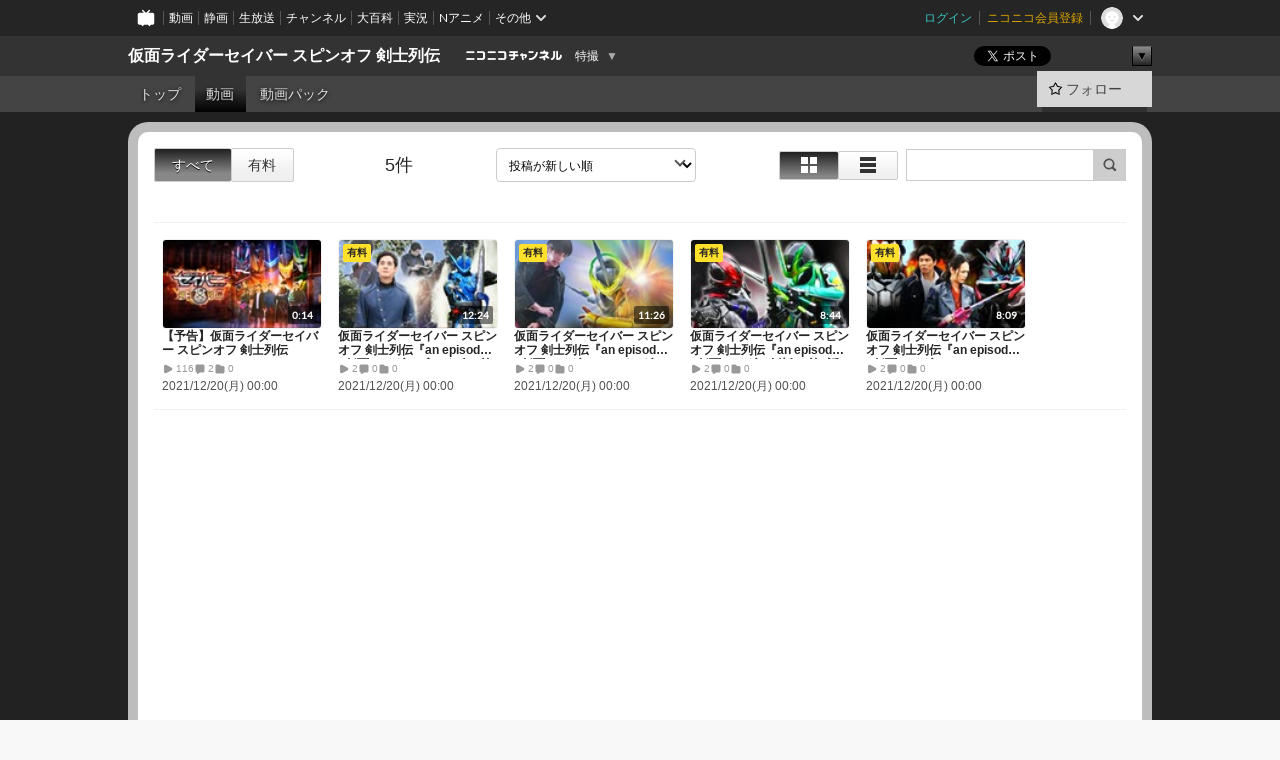

--- FILE ---
content_type: text/html; charset=UTF-8
request_url: https://ch.nicovideo.jp/kenshiretsuden/video/%7B%7Bitems.%5B0%5D.values.portalSecondLink.context%7D%7D?from=ch_article_2648154
body_size: 13182
content:
<!DOCTYPE HTML PUBLIC "-//W3C//DTD HTML 4.01 Transitional//EN"
"http://www.w3.org/TR/html4/loose.dtd">







<html class="webkit ">

<head>
<meta http-equiv="Content-Type" content="text/html; charset=utf-8">
<meta http-equiv="Content-Script-Type" content="text/javascript">
<meta http-equiv="Content-Style-Type" content="text/css">
<meta http-equiv="X-UA-Compatible" content="IE=edge, chrome=1">
<meta name="copyright" content="(C) DWANGO Co., Ltd.">

<title>動画 : 仮面ライダーセイバー スピンオフ 剣士列伝 - ニコニコチャンネル
</title>

    

                                            <meta property="og:title" content="動画 : 仮面ライダーセイバー スピンオフ 剣士列伝 - ニコニコチャンネル ">
<meta property="og:site_name" content="仮面ライダーセイバー スピンオフ 剣士列伝">
<meta property="og:description" content="「仮面ライダーセイバー スピンオフ 剣士列伝」の配信ページです。(C)2020 「仮面ライダーセイバースピンオフ 剣士列伝」製作委員会 (C)2020 石森プロ･テレビ朝日・ADK EM・東映">
<meta property="og:url" content="https://ch.nicovideo.jp/kenshiretsuden/video/%7B%7Bitems.%5B0%5D.values.portalSecondLink.context%7D%7D?from=ch_article_2648154">
<meta property="og:image" content="https://img.cdn.nimg.jp/s/comch/channel-icon/original/ch2648154/7074363.jpg/512x512l_FFFFFFFF?key=69b65e094797065249f1228c6c3562efde11ff0ea5688b9c167eddfd1a178671">
<meta property="og:type" content="website">
<meta property="fb:app_id" content="1080595878705344">
<meta name="twitter:card" content="summary">


    

<script type="text/javascript">
  try {
    window.NicoGoogleTagManagerDataLayer = [];

    var data = {};

        data.user = (function () {
      var user = {};

                  user.login_status = 'not_login';
            user.member_plan_id = null;

      return user;
      })();

    data.content = (function () {
      var content = {};
      content.community_id = '5551747';
      content.ch_screen_name = 'kenshiretsuden';
      content.channel_id = 'ch2648154';
      content.ch_monthly_charge = null;
      return content;
    })();

    window.NicoGoogleTagManagerDataLayer.push(data);
    } catch (e) {}
</script>
<!-- Google Tag Manager For Channel Access Analytics -->


    <script>(function(w,d,s,l,i){w[l]=w[l]||[];w[l].push({'gtm.start':
                new Date().getTime(),event:'gtm.js'});var f=d.getElementsByTagName(s)[0],
            j=d.createElement(s),dl=l!='dataLayer'?'&l='+l:'';j.async=true;j.src=
            'https://www.googletagmanager.com/gtm.js?id='+i+dl;f.parentNode.insertBefore(j,f);
        })(window,document,'script','NicoChannelAccessAnalyticsGtmDataLayer','GTM-K8M6VGZ');</script>


<script>
        window.NicoChannelAccessAnalyticsGtmDataLayer.push({
        'event': 'TriggerAccessAnalytics',
        'PageParameter.ChannelId': 'ch2648154',
        'PageParameter.ContentId': null,
        'PageParameter.ContentBillingType': null,
        'PageParameter.IsChannelLiveMemberFree': null,
        'PageParameter.IsChannelLivePayProgram': null,
        'PageParameter.FrontendId': 32
    });
</script>
<!-- End Google Tag Manager For Channel Access Analytics -->
<!-- Google Tag Manager -->

<script>(function(w,d,s,l,i){w[l]=w[l]||[];w[l].push({'gtm.start':new Date().getTime(),event:'gtm.js'});var f=d.getElementsByTagName(s)[0],j=d.createElement(s),dl=l!='dataLayer'?'&l='+l:'';j.async=true;j.src='https://www.googletagmanager.com/gtm.js?id='+i+dl;f.parentNode.insertBefore(j,f);})(window,document,'script','NicoGoogleTagManagerDataLayer','GTM-KXT7G5G');</script>

<!-- End Google Tag Manager -->

    <meta name="description" content="「仮面ライダーセイバースピンオフ剣士列伝」の配信ページです。(C)2020「仮面ライダーセイバースピンオフ剣士列伝」製作委員会(C)2020石森プロ･テレビ朝日・ADKEM・東映">
    
        
                                
            
        
        
        
        
        
                
        
                
        


                                    <link rel="canonical" href="https://ch.nicovideo.jp/kenshiretsuden/video">


    

                        <link rel="alternate" media="only screen and (max-width: 640px)" href="https://sp.ch.nicovideo.jp/kenshiretsuden/video/{{items.[0].values.portalSecondLink.context}}" />

    <link rel="shortcut icon" href="https://ch.nicovideo.jp/favicon.ico?111206">

<link rel="stylesheet" href="https://secure-dcdn.cdn.nimg.jp/nicochannel/chfront/css/legacy-less/base.css?1768454887
">







    <link rel="alternate" type="application/rss+xml" title="仮面ライダーセイバー スピンオフ 剣士列伝 チャンネル動画" href="/kenshiretsuden/video?rss=2.0">



    <link rel="stylesheet" href="https://secure-dcdn.cdn.nimg.jp/nicochannel/chfront/css/legacy-less/channel-channel_base.css?1768454887
">

        <style type="text/css"><!--
                section.site_body {background-color:#222222;background-position:left top;background-repeat:no-repeat;background-attachment:scroll;color:#bababa;}
section.site_body a {color:#ffffff;}
section.site_body a:visited {color:#f0f0f0;}

div#channel-main  {background-color:#222222;background-position:left top;background-repeat:no-repeat;background-attachment:scroll;color:#bababa;}
div#channel-main a {color:#ffffff;}
div#channel-main a:visited {color:#f0f0f0;}

    --></style>


    <link rel="stylesheet" href="https://secure-dcdn.cdn.nimg.jp/nicochannel/chfront/css/channel/video.css?1768454887
">



<link rel="stylesheet" href="https://secure-dcdn.cdn.nimg.jp/nicochannel/chfront/css/legacy-less/campaign-ticket_sale-ticket_sale.css?1768454887
">



<script>
var is_login   = false;
var is_premium = false;
var is_channel = true;
var user_is_joinable = false;
var nicopo_balance = false;
var page_code  = "video_list"||null;
var page_id    = "ch_video_detail"||null;
var user       = null,
    ad_age     = null;
var community = {
    "type":"normal"
};
var channeloption = {
    "first_month_free_flag":false};
var show_danimestore_invitation = false</script>


<script src="https://secure-dcdn.cdn.nimg.jp/nicochannel/chfront/js/polyfill/closest.js"></script>

<script src="https://secure-dcdn.cdn.nimg.jp/nicochannel/chfront/js/lib/jquery/jquery-3.6.min.js"></script>
<script src="https://secure-dcdn.cdn.nimg.jp/nicochannel/chfront/js/lib/jquery/jquery-migrate.3.3.2.min.js"></script>

<script>jQuery.noConflict();</script>
<script src="https://secure-dcdn.cdn.nimg.jp/nicochannel/chfront/js/common.js?1768454887
"></script>



<script src="https://secure-dcdn.cdn.nimg.jp/nicochannel/chfront/js/lib/swfobject.js?v1.5.1"></script>


<script src="https://res.ads.nicovideo.jp/assets/js/ads2.js?ref=ch"></script>







<script>
    (function (w, k1, k2) {
        w[k1] = w[k1] || {};
        w[k1][k2] = w[k1][k2] || {};
        w[k1][k2]['CurrentChannel'] = {
            ChannelId: 2648154,
        };
    })(window, 'NicochFrontCoreForeignVariableBinding', 'ChFront');
</script>


</head>

<body id="video_page"class="
 ja  channel personal">
<!-- Google Tag Manager (noscript) -->
<noscript><iframe src="https://www.googletagmanager.com/ns.html?id=GTM-KXT7G5G" height="0" width="0" style="display:none;visibility:hidden"></iframe></noscript>
<!-- End Google Tag Manager (noscript) -->



                <div id="CommonHeader" class="c-siteCommonHeaderUnit"></div>

<!---->
<!---->


<script>
    window.onCommonHeaderReady = function(commonHeader) {
        commonHeader.mount('#CommonHeader', {
                        frontendId: 32,
            site: 'channel',
            user: {
                                isLogin: false            },
            customization: {
                nextUrl: '/kenshiretsuden/video/%7B%7Bitems.%5B0%5D.values.portalSecondLink.context%7D%7D?from=ch_article_2648154',
                logoutNextUrl: '/kenshiretsuden/video/%7B%7Bitems.%5B0%5D.values.portalSecondLink.context%7D%7D?from=ch_article_2648154',
                size: {
                    maxWidth: '1024px',
                    minWidth: '1024px'
                },
                userPanelServiceLinksLabel: 'ニコニコチャンネルメニュー',
                userPanelServiceLinks: [
                    {
                        href : '/my/purchased',
                        label: '購入したもの'
                    },
                    {
                        href : '/my/following',
                        label: '登録したチャンネル'
                    },
                    {
                        href : '/my/mail/subscribing',
                        label: '購読中のブロマガ'
                    },
                    {
                        href : '/start',
                        label: 'チャンネルを開設'
                    },
                    {
                        href : '/portal/anime',
                        label: 'アニメ'
                    },
                    {
                        href : '/portal/blomaga',
                        label: 'ブロマガ'
                    }
                ],
                helpLink: {
                    href: 'https://qa.nicovideo.jp/category/show/429?site_domain=default'
                }
            }
        });
    };
</script>
<script type="text/javascript" src="https://common-header.nimg.jp/3.0.0/pc/CommonHeaderLoader.min.js"></script>
    
        <header class="site">
                            <div id="head_cp">
    <div class="head_inner">

    <nav class="head_breadcrumb" id="head_cp_breadcrumb">
        <h1 class="channel_name"><a href="/kenshiretsuden">仮面ライダーセイバー スピンオフ 剣士列伝</a></h1>
        <div class="site_logo"><a href="https://ch.nicovideo.jp/"><img src="https://secure-dcdn.cdn.nimg.jp/nicochannel/chfront/img/base/niconico_channel_small.png" alt="ニコニコチャンネル"></a></div>

                                <div class="channel_category">
                <a href="/portal/tokusatsu">
                    特撮
                </a>
                <menu class="switch_category">
                    <span class="other">▼</span>
                    <ul id="other_categories_list" style="display:none;">
                        <li ><a href="/portal/blomaga">ブロマガ</a>
<li ><a href="/portal/anime">アニメ</a>
<li ><a href="/portal/movie">映画・ドラマ</a>
<li ><a href="/portal/media">社会・言論</a>
<li class="selected"><a href="/portal/tokusatsu">特撮</a>
<li ><a href="/portal/music">音楽</a>
<li ><a href="/portal/entertainment">エンタメ</a>
<li ><a href="/portal/sports">スポーツ</a>
<li ><a href="/portal/showbiz">芸能</a>
<li ><a href="/portal/life">生活</a>
<li ><a href="/portal/politics">政治</a>
<li ><a href="/portal/game">ゲーム</a>
<li ><a href="/portal/variety">バラエティ</a>
<li ><a href="/portal/gravure">グラビア</a>
                    </ul>
                </menu>
            </div>
            <script>Ch.categoryDropdown.init();</script>
            </nav>

        <menu id="head_sns_share" class="sns_share">
        <!--SNS共有-->
        
        
                                        <div class="sns_button twitter">
            <a href="https://x.com/intent/post" class="twitter-share-button" data-count="horizontal" data-url="https://ch.nicovideo.jp/kenshiretsuden" data-text="仮面ライダーセイバー スピンオフ 剣士列伝 #nicoch" data-count="none" data-lang="ja">Post</a>
        </div>

        <div class="sns_button facebook">
            <iframe src="https://www.facebook.com/plugins/like.php?href=https://ch.nicovideo.jp/kenshiretsuden&locale=&app_id=227837487254498&amp;send=false&amp;layout=button&amp;width=100&amp;show_faces=false&amp;action=like&amp;colorscheme=light&amp;font&amp;height=21" scrolling="no" frameborder="0" allowTransparency="true"
            style="width:110px; height:21px"></iframe>
                    </div>

        <!--その他のSNS: hatebu gp+-->
        <div class="sns_other">
            <button class="btn_share_toggle"><span class="down">▼</span><span class="up">▲</span></button>
            <div id="head_sns_share_more">
                <ul>
                    <li class="hatebu"><a href="http://b.hatena.ne.jp/entry/s/ch.nicovideo.jp/kenshiretsuden/video/%7B%7Bitems.%5B0%5D.values.portalSecondLink.context%7D%7D?from=ch_article_2648154" class="hatena-bookmark-button" data-hatena-bookmark-title="仮面ライダーセイバー スピンオフ 剣士列伝 - ニコニコチャンネル" data-hatena-bookmark-layout="basic"><img src="https://b.st-hatena.com/images/entry-button/button-only.gif" alt="このエントリーをはてなブックマークに追加" width="20" height="20"></a>
                </ul>
            </div>
        </div>
        
        <script>
        jQuery(".btn_share_toggle").on("click",function(){
            var sns_other = jQuery(".sns_other");
            var sns_other_panel = jQuery("#head_sns_share_more");
            var target_height = sns_other_panel.find("ul").outerHeight();
            var expanded_class = "expanded";
            if(sns_other.hasClass(expanded_class)){
                //close it
                sns_other_panel.animate({"height":"0"},150);
                sns_other.removeClass(expanded_class);
            }else{
                //open it
                sns_other_panel.animate({"height":target_height},150);
                sns_other.addClass(expanded_class);
            }
        });
        </script>
        
    </menu>
    
    </div>
    </div>
    <div id="head_cp_menu">
    <div class="head_inner">
                                <nav class="current channel" id="cp_menu">
                <ul>
                                                                                                        <li class="">
                        <a href="/kenshiretsuden">トップ</a>

                                                                                                                        <li class="selected">
                            <a href="/kenshiretsuden/video">動画</a>
                    
                                                                    <li class="">
                            <a href="/kenshiretsuden/pack">動画パック</a>
                    
                    
                    
                                                    </ul>
            </nav>
                    
        <div class="user_control">
                        <div id="member_continuation_react_pc_root"></div>
            <script src="https://dcdn.cdn.nimg.jp/nicochannel/nicochfrontcore/main/Component/ChFront/Endpoint/Channel/ContinuationRank/ContinuationRankEntryPoint.js?1768454887
"></script>
            
            <div class="join_leave">
                                                    <div class="cell">
            <a href="https://account.nicovideo.jp/login?next_url=%2Fkenshiretsuden%2Fvideo%2F%257B%257Bitems.%255B0%255D.values.portalSecondLink.context%257D%257D%3Ffrom%3Dch_article_2648154&site=channel&time=1768739611&hash_key=8d000b75"
               class="btn_follow bookmark"
               onmouseover="jQuery('#please_login').show(); return false;"
               onmouseout="jQuery('#please_login').hide(); return false;"
               data-selector="sendGA360Event"
               data-ga-event-tag="nicoch_click_header-follow-button"
            >
            <span class="labels">
                <span class="off">フォロー</span>
            </span>
            </a>
        </div>
    
            </div>
        </div>
    </div>
    </div>    
    
    
    

                    
    
        
        
    <script>

    //共有ボタンに展開イベントを割り振り
    var panel	= jQuery("#shareMenuBar"),
            trigger = jQuery("#shareMenuTrigger");
    jQuery("#shareMenuTrigger").on('click', function(event){
        if(panel.is(':visible')){
            toggleShareMenu(false);
        }else{
            toggleShareMenu(true);
        }
        return false;
    });

    //ヘッダーの初月無料プランリンクclick後に、入会プラン周りを目立たせる
    jQuery("a#first_month_free_flag").on('click', function(){
        var joinMenu = jQuery("#cp_joinmenu");
        var animateDuration = 500;
        var isScroll = Ch.smoothScroll("#cp_joinmenu", {"duration": animateDuration});
        joinMenu
            .wrapInner('<div class="cp_joinmenu_cnt"></div>')
            .append('<span class="bg_cp_joinmenu"></span>')
            .css({"position":"relative"});
        var cnt = joinMenu.find(".cp_joinmenu_cnt");
        var bg = joinMenu.find(".bg_cp_joinmenu");
        cnt.css({"position":"relative", "z-index":"1"});
        bg.css({
            "position":"absolute",
            "top":0,
            "left":0,
            "z-index":0,
            "width": joinMenu.innerWidth(),
            "height": joinMenu.innerHeight(),
            "background": "#fff",
            "opacity":"0"
        });
        setTimeout(function(){
            bg.animate({"opacity":"1"},100).animate({"opacity":"0"},1000,function(){this.remove()})
        }, animateDuration);
        if(isScroll) {return false;}
    });

    </script>
    





            </header>

                <section class="site_body">
            <article class="content white" data-page-id="ch_video_detail">
                    <section class="p-channelVideoAll">
                    <!---->
                                                                        
            
                        <div class="videoListHeader">
    <div class="list--upper">
                <menu class="scopebar isCpVideoList">
            <ul>
                <li class="selected">
                    <a class="scope" href="/kenshiretsuden/video?sort=f&amp;order=d">すべて</a>
                                        <li class="">
                        <a class="scope" href="/kenshiretsuden/video/pay?sort=f&amp;order=d">有料</a>
                                                            </ul>
        </menu>
        
        <span class="count">
                        <var>5</var>件
                    </span>

                                <label class="c-formSelect">
                <select data-href="/kenshiretsuden/video?" data-selector="videoSortCriteria">
                    <option value="sort=f&amp;order=d" >投稿が新しい順</option>
                    <option value="sort=v&amp;order=d" >再生が多い順</option>
                    <option value="sort=r&amp;order=d" >コメントが多い順</option>
                    <option value="sort=m&amp;order=d" >マイリスト登録が多い順</option>
                    <option value="sort=n&amp;order=d" >コメントが新しい順</option>
                                        <option value="sort=l&amp;order=d" >再生時間が長い順</option>

                    <option disabled></option>

                    <option value="sort=f&amp;order=a" >投稿が古い順</option>
                                        <option value="sort=v&amp;order=a" >再生が少ない順</option>
                    <option value="sort=n&amp;order=a" >コメントが古い順</option>
                    <option value="sort=r&amp;order=a" >コメントが少ない順</option>
                    <option value="sort=m&amp;order=a" >マイリスト登録が少ない順</option>
                    <option value="sort=l&amp;order=a" >再生時間が短い順</option>
                </select>
                
                    <script type="text/javascript">
                    jQuery('[data-selector="videoSortCriteria"]').on("change",function(event){
                        var t = jQuery(this);
                        var jump_to = t.attr("data-href");
                        var val = t.val();
                        jump_to = jump_to+val;
                        location.href=jump_to;
                        return true;
                    });
                    </script>
                    
            </label>
        
        <div class="shoulder">
                        <menu class="scopebar change_style" data-selector="displayStyleChanger">
                <ul>
                    <li class="icon tile selected">
                        <span class="scope" data-selector="displayStyleChangeSwitch" data-mode="tile"><span></span></span>
                    <li class="icon detail ">
                        <span class="scope" data-selector="displayStyleChangeSwitch" data-mode="detail"><span></span></span>
                </ul>
                
                <script>
                var displayStyleChanger = jQuery('[data-selector="displayStyleChanger"]');

                displayStyleChanger.on("click", "[data-selector='displayStyleChangeSwitch']", function() {
                    var contents_list = jQuery('[data-selector="videoList"]');
                    var caller = jQuery(this);
                    var mode = caller.attr("data-mode");
                    var li = caller.closest("li");
                    var li_selected=li.closest("ul").find("li.selected");

                    li_selected.removeClass("selected");
                    li.addClass("selected");

                    cookie("li_video", mode, {path:"/"});

                    contents_list.attr("data-style-display-type", mode);

                    Ch.LazyImage.forceLoad("ul.items");
                });
                </script>
                
            </menu>
            
                        <div class="searchbox">
                <form method="get" data-selector="searchBoxForVideoList">
                    <input type="text"
                           class="c-formInputTypeText"
                           data-selector="searchWordForVideoList"
                           value=""
                    >
                    <input type="hidden" name="channel_id" value="ch2648154">
                    <input type="hidden" name="mode" value="s">
                    <input type="hidden" name="sort" value="f">
                    <input type="hidden" name="order" value="d">
                    <input type="hidden" name="type" value="video">
                    <button class="c-formButtonWithIconOnly" type="submit">
                        <svg xmlns="http://www.w3.org/2000/svg" viewBox="0 0 24 24">
    <path d="m20.73 18.26-3.308-3.31a8.199 8.199 0 0 0 1.32-4.46c0-4.55-3.699-8.25-8.246-8.25-4.548 0-8.246 3.7-8.246 8.25s3.698 8.25 8.246 8.25c1.639 0 3.168-.49 4.457-1.32l3.309 3.31c.34.34.79.51 1.239.51.45 0 .9-.17 1.24-.51.679-.68.679-1.79 0-2.47h-.01Zm-10.234-2.01a5.756 5.756 0 0 1-5.747-5.75c0-3.17 2.578-5.75 5.747-5.75a5.756 5.756 0 0 1 5.747 5.75c0 1.17-.35 2.27-.96 3.18-.43.64-.97 1.19-1.609 1.61-.91.61-1.999.96-3.178.96Z"/>
</svg>
                    </button>
                </form>
                
                <script type="text/javascript">
                jQuery('[data-selector="searchBoxForVideoList"]').on("submit",function(event){
                    var s 			= jQuery.trim(jQuery('[data-selector="searchWordForVideoList"]').val());
                    var s_replaced 	= s.replace(/^\s+|\s+$/g, '').replace(/%20/g, '+');
                    var s_encoded 	= encodeURIComponent(s_replaced);
                    var form 		= jQuery(this);
                    var channel_id 	= jQuery("input[name=channel_id]");
                    if(s!=""){
                        var url = ['/search/',s_encoded].join("");
                        channel_id.attr("disabled",false);
                    }else{
                        var url = ['/',channel_id.val(),'/video/'].join("");
                        channel_id.attr("disabled",true);
                    }
                    form.attr("action",url);
                    return true;
                });
                </script>
                
            </div>
                    </div>
    </div>
</div>



                                        <ul class="c-videoList"
                    data-selector="videoList"
                    data-style-display-type="tile"
                >
                                            
<li>
            <a class="watchLink" href="https://www.nicovideo.jp/watch/so39735323">
            <div class="thumbnail">
                <img src="https://nicovideo.cdn.nimg.jp/thumbnails/39735323/39735323.61464155" alt="【予告】仮面ライダーセイバー スピンオフ 剣士列伝">
                                <span class="c-labelOnThumbnail" data-style="videoLength"><strong>0:14</strong></span>
            </div>

            <div class="metadata">
                <h3>
                                        【予告】仮面ライダーセイバー スピンオフ 剣士列伝
                </h3>
                <p>「仮面ライダーセイバー」初スピンオフ作品！このスピンオフ作品の&quot;主役&quot;は・・・はるか昔から、世界を作った大いなる本を守り、世界の均衡を保ってきた組織「ソードオブロゴス」に所属する5人の剣士。ブレイズ・エスパーダ・バスター・剣斬・スラッシュ・・・「ソードオブロゴス」の剣士5人のココロの奥に迫る作品。物語の鍵を握る重要なバッグボーンが明かされる。(C)2020 「仮面ライダーセイバースピンオフ 剣士列伝」製作委員会(C)2020 石森プロ･テレビ朝日・ADK EM・東映</p>
                <dl>
                    <div>
                        <dt><svg xmlns="http://www.w3.org/2000/svg" viewBox="0 0 24 24">
    <path d="M19.129 9.349 8.404 3.67a2.978 2.978 0 0 0-2.95.08A2.977 2.977 0 0 0 4 6.322v11.356c0 1.062.543 2.023 1.454 2.571a2.99 2.99 0 0 0 1.544.433c.48 0 .961-.118 1.405-.353l10.726-5.678A2.993 2.993 0 0 0 20.725 12c0-1.114-.611-2.13-1.596-2.651Z"/>
</svg>
</dt>
                        <dd>116</dd>
                    </div>
                    <div>
                        <dt><svg xmlns="http://www.w3.org/2000/svg" viewBox="0 0 24 24">
    <path d="M18 3H6C4.35 3 3 4.35 3 6v10c0 1.65 1.35 3 3 3v1.8c0 .43.24.84.62 1.05a1.194 1.194 0 0 0 1.21-.03L12.41 19H18c1.65 0 3-1.35 3-3V6c0-1.65-1.35-3-3-3Z"/>
</svg>
</dt>
                        <dd>2</dd>
                    </div>
                    <div>
                        <dt><svg xmlns="http://www.w3.org/2000/svg" viewBox="0 0 24 24">
    <path d="M18 6h-3.89L12.3 3.99c-.57-.63-1.38-.99-2.23-.99H6C4.35 3 3 4.35 3 6v12c0 1.65 1.35 3 3 3h12c1.65 0 3-1.35 3-3V9c0-1.65-1.35-3-3-3Z" />
</svg>
</dt>
                        <dd>0</dd>
                    </div>
                </dl>
                <p>2021/12/20(月) 00:00</p>
            </div>
        </a>

            
    </li>
                                            
<li>
            <a class="watchLink" href="https://www.nicovideo.jp/watch/so39635091">
            <div class="thumbnail">
                <img src="https://nicovideo.cdn.nimg.jp/thumbnails/39635091/39635091.34720514" alt="仮面ライダーセイバー スピンオフ 剣士列伝『an episode of 仮面ライダーブレイズ』 第4話">
                    <span class="c-labelPaymentType">
                    <strong>有料</strong>
            </span>
                <span class="c-labelOnThumbnail" data-style="videoLength"><strong>12:24</strong></span>
            </div>

            <div class="metadata">
                <h3>
                                        仮面ライダーセイバー スピンオフ 剣士列伝『an episode of 仮面ライダーブレイズ』 第4話
                </h3>
                <p>倫太郎が商店街の福引で手に入れたインスタントカメラ。「家族写真を撮るのが僕の夢だったんです！」子供のように喜ぶ倫太郎にとっての家族とは、ソードオブロゴスのこと。ズオスに倒され失った親代わりの“先代水の剣士” そして、カリバーに倒され“闇に消えた賢人” 大切な家族を失い、うつむく倫太郎を必死に励ます芽依。そして、カメラが残していた「賢人からのラストメッセージ」。「前を向け！倫太郎！」インスタントカメラが本当に写したものは倫太郎の心の内面だったのかもしれない。つい拳を握って応援したくなる、誰よりもまっすぐな青年のエピソード。それが、仮面ライダーセイバースピンオフ「剣士列伝」 第4話 『an episode of 仮面ライダーブレイズ』～Chapter15.5～(C)2020 「仮面ライダーセイバースピンオフ 剣士列伝」製作委員会(C)2020 石森プロ･テレビ朝日・ADK EM・東映第3話　watch/1637138646</p>
                <dl>
                    <div>
                        <dt><svg xmlns="http://www.w3.org/2000/svg" viewBox="0 0 24 24">
    <path d="M19.129 9.349 8.404 3.67a2.978 2.978 0 0 0-2.95.08A2.977 2.977 0 0 0 4 6.322v11.356c0 1.062.543 2.023 1.454 2.571a2.99 2.99 0 0 0 1.544.433c.48 0 .961-.118 1.405-.353l10.726-5.678A2.993 2.993 0 0 0 20.725 12c0-1.114-.611-2.13-1.596-2.651Z"/>
</svg>
</dt>
                        <dd>2</dd>
                    </div>
                    <div>
                        <dt><svg xmlns="http://www.w3.org/2000/svg" viewBox="0 0 24 24">
    <path d="M18 3H6C4.35 3 3 4.35 3 6v10c0 1.65 1.35 3 3 3v1.8c0 .43.24.84.62 1.05a1.194 1.194 0 0 0 1.21-.03L12.41 19H18c1.65 0 3-1.35 3-3V6c0-1.65-1.35-3-3-3Z"/>
</svg>
</dt>
                        <dd>0</dd>
                    </div>
                    <div>
                        <dt><svg xmlns="http://www.w3.org/2000/svg" viewBox="0 0 24 24">
    <path d="M18 6h-3.89L12.3 3.99c-.57-.63-1.38-.99-2.23-.99H6C4.35 3 3 4.35 3 6v12c0 1.65 1.35 3 3 3h12c1.65 0 3-1.35 3-3V9c0-1.65-1.35-3-3-3Z" />
</svg>
</dt>
                        <dd>0</dd>
                    </div>
                </dl>
                <p>2021/12/20(月) 00:00</p>
            </div>
        </a>

                    <a class="detailLink" href="/ch2648154/video/so39635091">
                                    <svg xmlns="http://www.w3.org/2000/svg" viewBox="0 0 24 24">
    <path d="M14.157 6.305h5.235c.89 0 1.608.719 1.608 1.607v9.639c0 .888-.718 1.608-1.608 1.608h-2.04l-1.215 1.411a.471.471 0 0 1-.736 0l-1.215-1.41H9.813l-1.215 1.41a.47.47 0 0 1-.735 0l-1.215-1.41H4.61A1.61 1.61 0 0 1 3 17.55V7.913c0-.888.722-1.607 1.61-1.607h5.233l-2.149-2.02a.748.748 0 0 1-.038-1.048.73.73 0 0 1 1.038-.038L12 6.305l3.306-3.106a.729.729 0 0 1 1.037.038c.277.3.26.77-.037 1.049l-2.15 2.019ZM8.693 17.02a.679.679 0 0 0 .27.052.717.717 0 0 0 .506-.199.628.628 0 0 0 .218-.506v-1.761h4.447c.478.018.947-.13 1.333-.42.338-.257.608-.597.783-.99a2.94 2.94 0 0 0 .237-1.147 2.8 2.8 0 0 0-.244-1.124c-.18-.39-.45-.73-.786-.99a2.725 2.725 0 0 0-1.607-.468H8.984a.71.71 0 0 0-.52.206.682.682 0 0 0-.22.502v6.188a.642.642 0 0 0 .22.503c.065.066.143.12.229.154Zm1.27-6.066a.415.415 0 0 1 .18-.025l.018-.004h4.006c.184.003.359.08.488.214.118.119.207.263.262.423a1.39 1.39 0 0 1 0 .945 1.187 1.187 0 0 1-.262.423.675.675 0 0 1-.502.188h-4.47v-1.72a.45.45 0 0 1 .125-.344.426.426 0 0 1 .154-.1Z"/>
</svg>
                    <strong>110pt</strong>
                    <span>&nbsp;より</span>
                            </a>
            
    </li>
                                            
<li>
            <a class="watchLink" href="https://www.nicovideo.jp/watch/so39635069">
            <div class="thumbnail">
                <img src="https://nicovideo.cdn.nimg.jp/thumbnails/39635069/39635069.32067767" alt="仮面ライダーセイバー スピンオフ 剣士列伝『an episode of 仮面ライダーエスパーダ』 第3話">
                    <span class="c-labelPaymentType">
                    <strong>有料</strong>
            </span>
                <span class="c-labelOnThumbnail" data-style="videoLength"><strong>11:26</strong></span>
            </div>

            <div class="metadata">
                <h3>
                                        仮面ライダーセイバー スピンオフ 剣士列伝『an episode of 仮面ライダーエスパーダ』 第3話
                </h3>
                <p>～賢人が闇に消えた。何故戦いの場に現れたのか？直前のエスパーダを描くエピソード～テレビ本編第13章。賢人がカリバーの剣を受け、闇に散った。仲間の盾となって…。深手を負い、ベッドに横たわっていたはずの男が、何故戦いの場に現れたのか？衝撃のテレビ本編 第13章につながる“第13章の前談”。父・飛羽真・倫太郎やソードオブロゴスの仲間たち 様々な想いや葛藤を決意に変え、仲間の元に1歩、また1歩と足を運ぶ 富加宮賢人の決死の覚悟を描いた涙のエピソード。それが「behind the Chapter13」 父・飛羽真・倫太郎やソードオブロゴスの仲間たち 様々な想いや葛藤を決意に変え、仲間の元に１歩、また１歩と足を運ぶ 富加宮賢人の決死の覚悟を描いた涙のエピソード。 (C)2020 「仮面ライダーセイバースピンオフ 剣士列伝」製作委員会(C)2020 石森プロ･テレビ朝日・ADK EM・東映第2話　watch/1637138470第4話　watch/1637139010</p>
                <dl>
                    <div>
                        <dt><svg xmlns="http://www.w3.org/2000/svg" viewBox="0 0 24 24">
    <path d="M19.129 9.349 8.404 3.67a2.978 2.978 0 0 0-2.95.08A2.977 2.977 0 0 0 4 6.322v11.356c0 1.062.543 2.023 1.454 2.571a2.99 2.99 0 0 0 1.544.433c.48 0 .961-.118 1.405-.353l10.726-5.678A2.993 2.993 0 0 0 20.725 12c0-1.114-.611-2.13-1.596-2.651Z"/>
</svg>
</dt>
                        <dd>2</dd>
                    </div>
                    <div>
                        <dt><svg xmlns="http://www.w3.org/2000/svg" viewBox="0 0 24 24">
    <path d="M18 3H6C4.35 3 3 4.35 3 6v10c0 1.65 1.35 3 3 3v1.8c0 .43.24.84.62 1.05a1.194 1.194 0 0 0 1.21-.03L12.41 19H18c1.65 0 3-1.35 3-3V6c0-1.65-1.35-3-3-3Z"/>
</svg>
</dt>
                        <dd>0</dd>
                    </div>
                    <div>
                        <dt><svg xmlns="http://www.w3.org/2000/svg" viewBox="0 0 24 24">
    <path d="M18 6h-3.89L12.3 3.99c-.57-.63-1.38-.99-2.23-.99H6C4.35 3 3 4.35 3 6v12c0 1.65 1.35 3 3 3h12c1.65 0 3-1.35 3-3V9c0-1.65-1.35-3-3-3Z" />
</svg>
</dt>
                        <dd>0</dd>
                    </div>
                </dl>
                <p>2021/12/20(月) 00:00</p>
            </div>
        </a>

                    <a class="detailLink" href="/ch2648154/video/so39635069">
                                    <svg xmlns="http://www.w3.org/2000/svg" viewBox="0 0 24 24">
    <path d="M14.157 6.305h5.235c.89 0 1.608.719 1.608 1.607v9.639c0 .888-.718 1.608-1.608 1.608h-2.04l-1.215 1.411a.471.471 0 0 1-.736 0l-1.215-1.41H9.813l-1.215 1.41a.47.47 0 0 1-.735 0l-1.215-1.41H4.61A1.61 1.61 0 0 1 3 17.55V7.913c0-.888.722-1.607 1.61-1.607h5.233l-2.149-2.02a.748.748 0 0 1-.038-1.048.73.73 0 0 1 1.038-.038L12 6.305l3.306-3.106a.729.729 0 0 1 1.037.038c.277.3.26.77-.037 1.049l-2.15 2.019ZM8.693 17.02a.679.679 0 0 0 .27.052.717.717 0 0 0 .506-.199.628.628 0 0 0 .218-.506v-1.761h4.447c.478.018.947-.13 1.333-.42.338-.257.608-.597.783-.99a2.94 2.94 0 0 0 .237-1.147 2.8 2.8 0 0 0-.244-1.124c-.18-.39-.45-.73-.786-.99a2.725 2.725 0 0 0-1.607-.468H8.984a.71.71 0 0 0-.52.206.682.682 0 0 0-.22.502v6.188a.642.642 0 0 0 .22.503c.065.066.143.12.229.154Zm1.27-6.066a.415.415 0 0 1 .18-.025l.018-.004h4.006c.184.003.359.08.488.214.118.119.207.263.262.423a1.39 1.39 0 0 1 0 .945 1.187 1.187 0 0 1-.262.423.675.675 0 0 1-.502.188h-4.47v-1.72a.45.45 0 0 1 .125-.344.426.426 0 0 1 .154-.1Z"/>
</svg>
                    <strong>110pt</strong>
                    <span>&nbsp;より</span>
                            </a>
            
    </li>
                                            
<li>
            <a class="watchLink" href="https://www.nicovideo.jp/watch/so39635064">
            <div class="thumbnail">
                <img src="https://nicovideo.cdn.nimg.jp/thumbnails/39635064/39635064.37873884" alt="仮面ライダーセイバー スピンオフ 剣士列伝『an episode of 仮面ライダー剣斬』 第2話">
                    <span class="c-labelPaymentType">
                    <strong>有料</strong>
            </span>
                <span class="c-labelOnThumbnail" data-style="videoLength"><strong>8:44</strong></span>
            </div>

            <div class="metadata">
                <h3>
                                        仮面ライダーセイバー スピンオフ 剣士列伝『an episode of 仮面ライダー剣斬』 第2話
                </h3>
                <p>ソフィアの指示により、飛羽真・倫太郎・賢人とは別の任務に出動した風の剣士「仮面ライダー剣斬」こと緋道蓮と「仮面ライダーバスター」こと尾上亮の二人。カリバーに対して『何か違和感を感じている』と話したソフィアの言動が気がかりになり、尾上は直感で任務を離脱。ソフィアのもとへと引き返したのであった。ひとり残り退屈そうに任務にあたる蓮。強さに対して強烈なこだわりを持つ蓮は、火炎剣烈火に選ばれ仮面ライダーセイバーとなった神山飛羽真の実力を認めておらず、ひとりが故に回想を巡らせイライラを募らせていた。そこで遭遇したのが…カリバーによって15年ぶりに封印から解放されたメギドの「デザスト」。蓮が放つ強い剣士の匂いに引き寄せられるように現れたのであった。そして交わる剣。強さとは？蓮とデザストの遭遇は偶然？必然？テレビ放送第9章の“もう一面”に位置づけられるストーリー。それが「the other side of Chapter9」(C)2020 「仮面ライダーセイバースピンオフ 剣士列伝」製作委員会(C)2020 石森プロ･テレビ朝日・ADK EM・東映第1話　watch/1637138111第3話　watch/1637138646</p>
                <dl>
                    <div>
                        <dt><svg xmlns="http://www.w3.org/2000/svg" viewBox="0 0 24 24">
    <path d="M19.129 9.349 8.404 3.67a2.978 2.978 0 0 0-2.95.08A2.977 2.977 0 0 0 4 6.322v11.356c0 1.062.543 2.023 1.454 2.571a2.99 2.99 0 0 0 1.544.433c.48 0 .961-.118 1.405-.353l10.726-5.678A2.993 2.993 0 0 0 20.725 12c0-1.114-.611-2.13-1.596-2.651Z"/>
</svg>
</dt>
                        <dd>2</dd>
                    </div>
                    <div>
                        <dt><svg xmlns="http://www.w3.org/2000/svg" viewBox="0 0 24 24">
    <path d="M18 3H6C4.35 3 3 4.35 3 6v10c0 1.65 1.35 3 3 3v1.8c0 .43.24.84.62 1.05a1.194 1.194 0 0 0 1.21-.03L12.41 19H18c1.65 0 3-1.35 3-3V6c0-1.65-1.35-3-3-3Z"/>
</svg>
</dt>
                        <dd>0</dd>
                    </div>
                    <div>
                        <dt><svg xmlns="http://www.w3.org/2000/svg" viewBox="0 0 24 24">
    <path d="M18 6h-3.89L12.3 3.99c-.57-.63-1.38-.99-2.23-.99H6C4.35 3 3 4.35 3 6v12c0 1.65 1.35 3 3 3h12c1.65 0 3-1.35 3-3V9c0-1.65-1.35-3-3-3Z" />
</svg>
</dt>
                        <dd>0</dd>
                    </div>
                </dl>
                <p>2021/12/20(月) 00:00</p>
            </div>
        </a>

                    <a class="detailLink" href="/ch2648154/video/so39635064">
                                    <svg xmlns="http://www.w3.org/2000/svg" viewBox="0 0 24 24">
    <path d="M14.157 6.305h5.235c.89 0 1.608.719 1.608 1.607v9.639c0 .888-.718 1.608-1.608 1.608h-2.04l-1.215 1.411a.471.471 0 0 1-.736 0l-1.215-1.41H9.813l-1.215 1.41a.47.47 0 0 1-.735 0l-1.215-1.41H4.61A1.61 1.61 0 0 1 3 17.55V7.913c0-.888.722-1.607 1.61-1.607h5.233l-2.149-2.02a.748.748 0 0 1-.038-1.048.73.73 0 0 1 1.038-.038L12 6.305l3.306-3.106a.729.729 0 0 1 1.037.038c.277.3.26.77-.037 1.049l-2.15 2.019ZM8.693 17.02a.679.679 0 0 0 .27.052.717.717 0 0 0 .506-.199.628.628 0 0 0 .218-.506v-1.761h4.447c.478.018.947-.13 1.333-.42.338-.257.608-.597.783-.99a2.94 2.94 0 0 0 .237-1.147 2.8 2.8 0 0 0-.244-1.124c-.18-.39-.45-.73-.786-.99a2.725 2.725 0 0 0-1.607-.468H8.984a.71.71 0 0 0-.52.206.682.682 0 0 0-.22.502v6.188a.642.642 0 0 0 .22.503c.065.066.143.12.229.154Zm1.27-6.066a.415.415 0 0 1 .18-.025l.018-.004h4.006c.184.003.359.08.488.214.118.119.207.263.262.423a1.39 1.39 0 0 1 0 .945 1.187 1.187 0 0 1-.262.423.675.675 0 0 1-.502.188h-4.47v-1.72a.45.45 0 0 1 .125-.344.426.426 0 0 1 .154-.1Z"/>
</svg>
                    <strong>110pt</strong>
                    <span>&nbsp;より</span>
                            </a>
            
    </li>
                                            
<li>
            <a class="watchLink" href="https://www.nicovideo.jp/watch/so39635039">
            <div class="thumbnail">
                <img src="https://nicovideo.cdn.nimg.jp/thumbnails/39635039/39635039.98875452" alt="仮面ライダーセイバー スピンオフ 剣士列伝『an episode of 仮面ライダースラッシュ＆バスター』 第1話">
                    <span class="c-labelPaymentType">
                    <strong>有料</strong>
            </span>
                <span class="c-labelOnThumbnail" data-style="videoLength"><strong>8:09</strong></span>
            </div>

            <div class="metadata">
                <h3>
                                        仮面ライダーセイバー スピンオフ 剣士列伝『an episode of 仮面ライダースラッシュ＆バスター』 第1話
                </h3>
                <p>テレビ放送第9章。ついに“仮面ライダースラッシュ”に変身した大秦寺哲雄。『その大秦寺が変身することができなくなった理由とは--。』そして、大秦寺と共に15年間若き剣士達の盾となり手本となってきた“仮面ライダーバスター”こと尾上亮。『年長者としてソードオブロゴスを支える尾上の想いとは--。』テレビ放送の第8章・第9章を補完する「Chapter8.5」に位置づけられるストーリー。それが仮面ライダーセイバースピンオフ「剣士列伝」 第1話『an episode of 仮面ライダースラッシュ＆バスター』 【仮面ライダーセイバースピンオフ「剣士列伝」とは】このスピンオフ作品の“主役”は…はるか昔から、世界を作った大いなる本を守り、世界の均衡を保ってきた組織「ソードオブロゴス」に所属する5人の剣士。(C)2020 「仮面ライダーセイバースピンオフ 剣士列伝」製作委員会(C)2020 石森プロ･テレビ朝日・ADK EM・東映第2話　watch/1637138470</p>
                <dl>
                    <div>
                        <dt><svg xmlns="http://www.w3.org/2000/svg" viewBox="0 0 24 24">
    <path d="M19.129 9.349 8.404 3.67a2.978 2.978 0 0 0-2.95.08A2.977 2.977 0 0 0 4 6.322v11.356c0 1.062.543 2.023 1.454 2.571a2.99 2.99 0 0 0 1.544.433c.48 0 .961-.118 1.405-.353l10.726-5.678A2.993 2.993 0 0 0 20.725 12c0-1.114-.611-2.13-1.596-2.651Z"/>
</svg>
</dt>
                        <dd>2</dd>
                    </div>
                    <div>
                        <dt><svg xmlns="http://www.w3.org/2000/svg" viewBox="0 0 24 24">
    <path d="M18 3H6C4.35 3 3 4.35 3 6v10c0 1.65 1.35 3 3 3v1.8c0 .43.24.84.62 1.05a1.194 1.194 0 0 0 1.21-.03L12.41 19H18c1.65 0 3-1.35 3-3V6c0-1.65-1.35-3-3-3Z"/>
</svg>
</dt>
                        <dd>0</dd>
                    </div>
                    <div>
                        <dt><svg xmlns="http://www.w3.org/2000/svg" viewBox="0 0 24 24">
    <path d="M18 6h-3.89L12.3 3.99c-.57-.63-1.38-.99-2.23-.99H6C4.35 3 3 4.35 3 6v12c0 1.65 1.35 3 3 3h12c1.65 0 3-1.35 3-3V9c0-1.65-1.35-3-3-3Z" />
</svg>
</dt>
                        <dd>0</dd>
                    </div>
                </dl>
                <p>2021/12/20(月) 00:00</p>
            </div>
        </a>

                    <a class="detailLink" href="/ch2648154/video/so39635039">
                                    <svg xmlns="http://www.w3.org/2000/svg" viewBox="0 0 24 24">
    <path d="M14.157 6.305h5.235c.89 0 1.608.719 1.608 1.607v9.639c0 .888-.718 1.608-1.608 1.608h-2.04l-1.215 1.411a.471.471 0 0 1-.736 0l-1.215-1.41H9.813l-1.215 1.41a.47.47 0 0 1-.735 0l-1.215-1.41H4.61A1.61 1.61 0 0 1 3 17.55V7.913c0-.888.722-1.607 1.61-1.607h5.233l-2.149-2.02a.748.748 0 0 1-.038-1.048.73.73 0 0 1 1.038-.038L12 6.305l3.306-3.106a.729.729 0 0 1 1.037.038c.277.3.26.77-.037 1.049l-2.15 2.019ZM8.693 17.02a.679.679 0 0 0 .27.052.717.717 0 0 0 .506-.199.628.628 0 0 0 .218-.506v-1.761h4.447c.478.018.947-.13 1.333-.42.338-.257.608-.597.783-.99a2.94 2.94 0 0 0 .237-1.147 2.8 2.8 0 0 0-.244-1.124c-.18-.39-.45-.73-.786-.99a2.725 2.725 0 0 0-1.607-.468H8.984a.71.71 0 0 0-.52.206.682.682 0 0 0-.22.502v6.188a.642.642 0 0 0 .22.503c.065.066.143.12.229.154Zm1.27-6.066a.415.415 0 0 1 .18-.025l.018-.004h4.006c.184.003.359.08.488.214.118.119.207.263.262.423a1.39 1.39 0 0 1 0 .945 1.187 1.187 0 0 1-.262.423.675.675 0 0 1-.502.188h-4.47v-1.72a.45.45 0 0 1 .125-.344.426.426 0 0 1 .154-.1Z"/>
</svg>
                    <strong>110pt</strong>
                    <span>&nbsp;より</span>
                            </a>
            
    </li>
                                    </ul>
            
                        
                                    </section>

            </article>
        </section>
    
        <footer class="c-footer">
            

    
                        
        
                        
    


                <div class="c-footerCp">
    <div class="c-footerCp__container">
        <div class="c-footerCp__container__overview">
            <div class="c-footerCp__container__overview__symbolImage">
                <a href="/ch2648154">
                    <img src="https://secure-dcdn.cdn.nimg.jp/comch/channel-icon/128x128/ch2648154.jpg?1644483890" alt="仮面ライダーセイバー スピンオフ 剣士列伝">
                </a>
            </div>
            <div class="c-footerCp__container__overview__detail">
                <h3>仮面ライダーセイバー スピンオフ 剣士列伝</h3>
                <small>提供：東映株式会社</small>
                <ul>
                                            <li>
                            <a href="javascript:void(0);"
                               onclick="window.open('/blogparts/ch2648154', 'ch_blogparts_popup', 'scrollbars=yes,resizable=yes,width=600,height=560');"
                            >
                                貼り付けタグを取得する
                            </a>
                        </li>
                                                                <li><a href="https://ch.nicovideo.jp/letter/ch2648154">ご意見・ご要望はこちら</a></li>
                                    </ul>
                                    <dl>
                        <dt>タグ</dt>
                        <dd>
                                                            <a href="/search/%E4%BB%AE%E9%9D%A2%E3%83%A9%E3%82%A4%E3%83%80%E3%83%BC%E3%82%BB%E3%82%A4%E3%83%90%E3%83%BC_%E3%82%B9%E3%83%94%E3%83%B3%E3%82%AA%E3%83%95?mode=t">仮面ライダーセイバー_スピンオフ</a>
                                                            <a href="/search/%E5%89%A3%E5%A3%AB%E5%88%97%E4%BC%9D?mode=t">剣士列伝</a>
                                                            <a href="/search/%E5%9D%82%E6%9C%AC%E6%B5%A9%E4%B8%80?mode=t">坂本浩一</a>
                                                            <a href="/search/%E5%AF%8C%E6%A8%AB%E6%85%A7%E5%A3%AB?mode=t">富樫慧士</a>
                                                            <a href="/search/%E5%B1%B1%E5%8F%A3%E8%B2%B4%E4%B9%9F?mode=t">山口貴也</a>
                                                            <a href="/search/%E5%B2%A1%E5%AE%8F%E6%98%8E?mode=t">岡宏明</a>
                                                            <a href="/search/%E6%9D%B1%E6%98%A0%E3%83%8B%E3%82%B3%E3%83%8B%E3%82%B3%E3%81%97%E3%81%82%E3%81%9F%E3%83%BC?mode=t">東映ニコニコしあたー</a>
                                                            <a href="/search/%E7%94%9F%E5%B3%B6%E5%8B%87%E8%BC%9D?mode=t">生島勇輝</a>
                                                            <a href="/search/%E7%9F%B3%E3%83%8E%E6%A3%AE%E7%AB%A0%E5%A4%AA%E9%83%8E?mode=t">石ノ森章太郎</a>
                                                            <a href="/search/%E9%87%91%E5%AD%90%E9%A6%99%E7%B7%92%E9%87%8C?mode=t">金子香緒里</a>
                                                            <a href="/search/%E9%9D%92%E6%9C%A8%E7%9E%AD?mode=t">青木瞭</a>
                                                    </dd>
                    </dl>
                                <dl>
                    <dt>説明文</dt>
                    <dd>
                        <span>「仮面ライダーセイバー スピンオフ 剣士列伝」の配信ページです。(C)2020 「仮面ライダーセイバースピンオフ 剣士列伝」製作委員会　(C)2020 石森プロ･テレビ朝日・ADK EM・東映</span>
                    </dd>
                </dl>

                                <div class="nAnimeLink">
                    <script
                        type="text/x-template"
                        data-wktk-id="watch-portal-link"
                        data-wktk-name="watch-portal-link"
                        data-wktk-selector=".nAnimeLink"
                    >
                        
                        <div class="nAnimeLink__container">
                            <h3>ポータルサイトリンク</h3>
                            <ul>
                                <li><a href="{{items.[0].values.portalFirstLink.context}}?from=ch_article_2648154" target="_blank">{{items.[0].values.portalFirstText.context}}</a>
                                </li>
                                <li><a href="{{items.[0].values.portalSecondLink.context}}?from=ch_article_2648154" target="_blank">{{items.[0].values.portalSecondText.context}}</a>
                                </li>
                                <li><a href="{{items.[0].values.portalThirdLink.context}}?from=ch_article_2648154" target="_blank">{{items.[0].values.portalThirdText.context}}</a>
                                </li>
                            </ul>
                        </div>
                        
                    </script>
                </div>
            </div>
        </div>

        <div class="c-footerCp__container__joinMenu">
                    </div>
    </div>
</div>
    
        <div class="c-footer__common">
        <div class="c-footer__common__menu">
            <nav>
                <h3>総合</h3>
                <div>
                    <ul>
                        <li><a href="https://ch.nicovideo.jp/">ニコニコチャンネル トップ</a></li>
                        <li><a href="/static/rule.html">利用規約</a></li>
                        <li><a href="/static/tokutei.html">特定商取引法の表示</a></li>
                        <li><a href="https://qa.nicovideo.jp/category/show/429?site_domain=default">ヘルプ</a></li>
                        <li><a href="http://dwango.co.jp/" target="_blank">運営会社</a></li>
                    </ul>
                </div>
            </nav>
            <nav>
                <h3>カテゴリとポータル</h3>
                <div>
                    <ul>
                        <li><a href="https://ch.nicovideo.jp/portal/blomaga">ブロマガ</a></li>
                        <li><a href="https://ch.nicovideo.jp/portal/anime">アニメ</a></li>
                        <li><a href="https://ch.nicovideo.jp/portal/movie">映画・ドラマ</a></li>
                        <li><a href="https://ch.nicovideo.jp/portal/media">社会・言論</a></li>
                        <li><a href="https://ch.nicovideo.jp/portal/tokusatsu">特撮</a></li>
                        <li><a href="https://ch.nicovideo.jp/portal/music">音楽</a></li>
                        <li><a href="https://ch.nicovideo.jp/portal/entertainment">エンタメ</a></li>
                    </ul>
                    <ul>
                        <li><a href="https://ch.nicovideo.jp/portal/sports">スポーツ</a></li>
                        <li><a href="https://ch.nicovideo.jp/portal/showbiz">芸能</a></li>
                        <li><a href="https://ch.nicovideo.jp/portal/life">生活</a></li>
                        <li><a href="https://ch.nicovideo.jp/portal/politics">政治</a></li>
                        <li><a href="https://ch.nicovideo.jp/portal/game">ゲーム</a></li>
                        <li><a href="https://ch.nicovideo.jp/portal/variety">バラエティ</a></li>
                        <li><a href="https://ch.nicovideo.jp/portal/gravure">グラビア</a></li>
                    </ul>
                </div>
            </nav>
            <nav>
                <h3>アカウント</h3>
                <div>
                    <ul>
                                                    <li><a href="https://account.nicovideo.jp/register">アカウント新規登録</a></li>
                            <li><a href="https://account.nicovideo.jp/login?next_url=%2Fkenshiretsuden%2Fvideo%2F%257B%257Bitems.%255B0%255D.values.portalSecondLink.context%257D%257D%3Ffrom%3Dch_article_2648154&site=channel&time=1768739611&hash_key=8d000b75">ログインページ</a></li>
                                            </ul>
                </div>
            </nav>
            <nav>
                <h3>開設／お問い合わせ</h3>
                <div>
                    <ul>
                        <li><a href="https://ch.nicovideo.jp/start">チャンネルを開設する</a></li>
                        <li><a href="https://qa.nicovideo.jp/faq/show/5008?site_domain=default">ニコニコへのご意見・ご要望</a></li>
                        <li><a href="http://site.nicovideo.jp/sales_ads">広告出稿に関するお問い合わせ</a></li>
                    </ul>
                </div>
            </nav>
        </div>

                
        <div class="c-footer__common__copyright">
            <a href="http://dwango.co.jp/" target="_blank">&copy; DWANGO Co., Ltd.</a>
        </div>
    </div>
</footer>

            
        <div class="nicoch_notifybar" style="display:none">
    <h6 class="title"></h6>
    <div class="body"></div>
    <span class="close">&times;</span>
</div>

        
<script src="https://platform.twitter.com/widgets.js" defer async></script>
<script src="https://b.st-hatena.com/js/bookmark_button.js" defer async></script>
<div id="fb-root"></div>

<script>
if (parent != window) {
    var allowed = false;

    document.addEventListener('click', function(e) {
        if (!allowed) {
            e.stopPropagation();
            e.preventDefault();
        }
    }, true);

    window.addEventListener('message', function(e) {
        if (e.origin == 'https://ch.nicovideo.jp/') {
            allowed = true;
        }
    }, true);
}
</script>

    <script src="https://secure-dcdn.cdn.nimg.jp/nicochannel/chfront/js/channel/member-plan-description-tooltip.js?1768454887
"></script>


<script>

    var sendGaAndGa360Event = function (e) {
        var el = e.currentTarget;
        var eventTag = el.hasAttribute('data-ga-event-tag') ? el.getAttribute('data-ga-event-tag') : '';

        var isDebug = cookie('ch_debug') || false;
        if (eventTag === '') {
            if (isDebug) {
                console.log('GAイベントパラメーターのいずれかが未設定です。イベントは送信されません');
                console.log({eventTag: eventTag});
            }
            return true;
        }

        NicoGoogleTagManagerDataLayer.push({'event': eventTag});
    };

    Array.prototype.forEach.call(document.querySelectorAll('[data-selector="sendGA360Event"]'), function(gaNodeList) {
        gaNodeList.addEventListener("click", sendGaAndGa360Event);
    });

</script>


</body>
</html>
